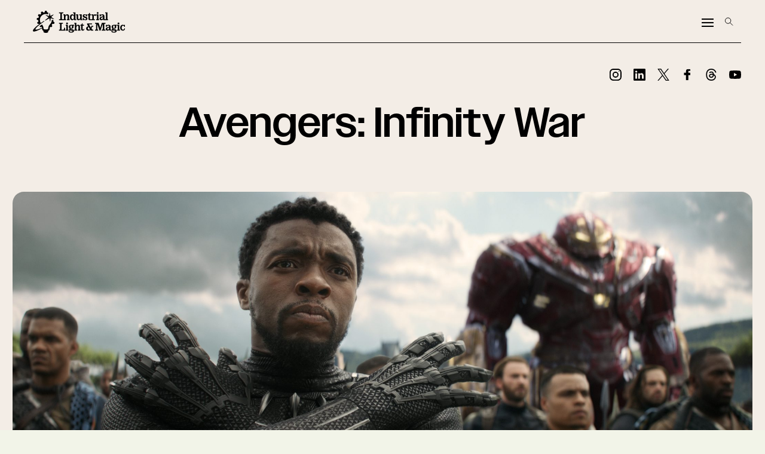

--- FILE ---
content_type: text/css
request_url: https://www.ilm.com/app/themes/ilm/style.css?ver=6.8.1
body_size: 52
content:
/*
Theme Name:		 ILM Theme
Theme URI:		 https://ilm.com/
Description:	 ILM Theme is a child theme of Divi
Author:			 John Hannon
Author URI:		 https://ilm.com/
Template:		 divi
Version:		 1.0.13
Text Domain:	 ilm-theme
*/


--- FILE ---
content_type: application/x-javascript
request_url: https://www.ilm.com/app/themes/ilm/js/one-trust.js
body_size: 992
content:
function OptanonWrapper() {
	window.dataLayer.push({event:'OneTrustGroupsUpdated'});
        OneTrust.OnConsentChanged(function() {  // Reload Page when Consent frame changed.
        location.reload();
        });
    };
function when_external_loaded (callback) {
  if (typeof OnetrustActiveGroups === 'undefined') {
    setTimeout (function () {
       when_external_loaded (callback);
    }, 10); // wait 100 ms
  }
  else { callback (); }
}
document.addEventListener('DOMContentLoaded', () => {
	when_external_loaded (function () {
	        if (OnetrustActiveGroups && !OnetrustActiveGroups.includes('C0004')) { // if OT checkbox ON
		           Removeframe();
			}
	        else{  // if OT checkbox OFF
				/* console.log("OT OFF "); */
        	}
	});
});
function Removeframe() {
	if(document.querySelectorAll('iframe:not(.ot-text-resize)')){
		const iframes = document.querySelectorAll('iframe:not(.ot-text-resize)');
		const body = document.querySelector('body');
        const videosUrl=[];
		const videoTitle=[];
        let child,url,title,url_ext,frame_src,frame_title,url_OT,episode,more;
		for(let i = 0 ; i< iframes.length; i++){
			url_ext = iframes[i].src;
			frame_src = iframes[i].src;
			frame_title = iframes[i].title;
			if (url_ext.includes("megaphone")) {
				title = 'Listen this Episode on Megaphone';
				episode = iframes[i].closest('.podcast-episode');
				more = episode.querySelector('.more');
				body.classList.add('onetrust-active');
				if(more) {
					url_OT = `<a href="${url_ext}" class="button light red" target="_blank">${title}</a>`;
					more.innerHTML += url_OT;
				} else {
					url_OT = `<p style="text-align:center; margin:30px 0;"><a href="${url_ext}" class="button light red" target="_blank">${title}</a></p>`;
					iframes[i].parentNode.setAttribute("id","divMegaphone"+i);
					iframes[i].parentNode.setAttribute("class","linkToMegaphone");
					document.getElementById('divMegaphone'+i).innerHTML = url_OT;
				}
				iframes[i].parentNode.removeChild(iframes[i]);

			} else {
				child = iframes[i].parentNode.parentNode.querySelector('.et_pb_video_play');
				child == null ? '' : child.remove(); //Remove et_pb_video_play icon - triangle
				url = 'https://www.youtube.com/watch?v='+(frame_src.replace("https://www.ilm.com/", "")).replace("?feature=oembed", "");
				title = 'Watch the "' + frame_title + '" on Youtube';
				url_OT = `<p style="text-align:center; margin:30px 0;"><a href="${url}" target="_blank">${title} </a></p>`;
				iframes[i].parentNode.parentNode.setAttribute("id","divVideo"+i);
				iframes[i].parentNode.parentNode.setAttribute("class","linkToVideo");
				iframes[i].parentNode.removeChild(iframes[i]);
				document.getElementById('divVideo'+i).innerHTML = url_OT;
			}
		}
	}
}


--- FILE ---
content_type: image/svg+xml
request_url: https://www.ilm.com/wp-content/uploads/2014/12/ilm_logo_nav_black.svg
body_size: 5698
content:
<?xml version="1.0" encoding="UTF-8"?>
<svg xmlns="http://www.w3.org/2000/svg" width="208" height="50" viewBox="0 0 208 50" fill="none">
  <path d="M38.5704 24.1351L39.2877 24.0882L40.005 16.8211L47.3679 19.0688L47.7022 18.3515L41.2951 14.1453L46.5724 9.13373L46.1033 8.49654L39.575 11.704L37.9019 5.01153L37.1846 5.05844L36.6588 11.9425L29.2959 9.69469L28.9617 10.3632L35.3688 14.6183L27.4801 21.215L28.1486 22.1708L37.0419 17.0556L38.5704 24.1351ZM29.2471 50C32.1164 50 34.458 49.14 34.458 48.0396V46.4622C34.458 45.3149 35.5095 44.9807 35.7968 44.7891C36.9911 44.0249 37.9 42.7818 37.9 39.9613C37.9 38.2393 38.4257 37.0451 39.0473 35.9935L41.0546 37.3324L43.8282 35.0377L42.3935 31.883C43.062 31.1188 43.6366 30.3057 44.1155 29.4457L47.6064 29.8288L48.9453 26.4825L46.029 24.2348C46.3164 22.6086 46.3633 21.8443 46.3633 21.5101L42.7297 20.4097C42.8255 23.7559 41.6782 27.1979 39.145 29.9246C36.4203 32.8408 34.6984 35.4697 34.6984 39.2948C34.6984 40.3952 34.3641 41.1106 33.551 41.5895C32.691 42.1641 31.3033 42.4026 29.249 42.4026C27.2417 42.4026 25.807 42.1641 24.947 41.5895C24.1339 41.1106 23.7996 40.3952 23.7996 39.2948C23.7996 37.6881 23.7664 35.1198 20.43 31.0973C18.6278 32.2329 16.4231 33.9158 14.9063 35.2312L17.4395 37.3832L19.4468 36.0443C19.9257 36.7617 20.3068 37.5748 20.4515 38.3879C16.6264 40.2037 13.2801 41.4956 10.6981 42.213C7.01766 43.2176 6.10878 42.5961 5.87032 42.3087C5.72764 42.1172 5.72764 41.8299 5.77455 41.5445C6.05405 40.0219 8.19041 37.5298 11.6735 34.5686C16.0283 30.8647 17.4473 29.9402 25.9008 23.7794L25.2324 22.8236C23.4635 23.9709 20.3576 25.9587 17.7287 27.7276C16.4856 25.6714 15.7683 23.234 15.7683 20.7478C15.7683 13.338 21.7923 7.26516 29.2021 7.26516C30.971 7.26516 32.693 7.59939 34.2703 8.26981L34.6045 4.20625C33.7445 3.91892 32.8826 3.68047 32.0225 3.53778L31.0179 0H27.4332L26.4286 3.58469C25.1854 3.77624 24.2766 4.06356 23.7508 4.25316L21.1688 1.52066L18.0141 3.24264L18.7783 6.8762C18.061 7.45084 17.3925 8.02353 16.7221 8.74086L13.2313 7.54662L11.2239 10.5098L13.6144 13.3791C13.2313 14.1922 12.9459 15.0522 12.6586 15.9611L9.02501 16.5826L8.64191 20.1673L12.0839 21.5062C12.1797 22.9409 12.3712 23.9436 12.467 24.2797L9.55079 26.5275L10.8897 29.8737L14.4275 29.4906C14.4744 29.6333 14.5701 29.778 14.6659 29.9206C6.10878 36.1362 0.610561 41.6813 0.0359154 44.6933C-0.0598589 45.268 0.0359152 45.7938 0.323238 46.1749C0.706335 46.7007 1.42366 46.9391 2.42636 46.9391C6.15569 46.9391 13.757 43.544 20.5941 39.5293V39.9593C20.5941 42.7798 21.503 44.0229 22.7461 44.7871C23.0335 44.9787 24.0361 45.3618 24.0361 46.4603V48.0376C24.0361 49.138 26.3797 50 29.2471 50Z" fill="black"></path>
  <path d="M58.7725 19.192H60.8091C61.5167 19.192 61.9662 18.7424 61.9662 18.0349V6.88792C61.9662 6.18036 61.5167 5.73081 60.8091 5.73081H58.7725V3.67264H68.6333V5.73081H66.6181C65.9106 5.73081 65.461 6.18036 65.461 6.88792V18.0349C65.461 18.7424 65.9106 19.192 66.6181 19.192H69.1258C69.7259 19.192 70.1129 18.8069 70.1129 18.2049V11.0903C70.1129 10.4902 69.7279 10.1032 69.1258 10.1032H68.6333V8.21703H72.9412L73.3262 10.7892C74.0338 9.09659 75.3629 8.00202 77.3996 8.00202C79.9288 8.00202 81.5159 9.63214 81.5159 12.0109V18.2069C81.5159 18.8714 82.0945 19.407 82.716 19.407H82.9955V21.2501H76.7565V19.407H77.0145C77.6146 19.407 78.1501 18.8714 78.1501 18.2069V12.4624C78.1501 11.3053 77.4641 10.3182 76.221 10.3182C74.5068 10.3182 73.4767 12.2689 73.4767 14.198V18.2069C73.4767 18.8714 74.0123 19.407 74.6123 19.407H74.8703V21.2501H58.7725V19.192ZM88.6755 8.04502C90.3252 8.04502 91.6328 8.83858 92.4693 10.2537V6.54587C92.4693 5.94581 92.0843 5.5588 91.4842 5.5588H90.7337V3.67264H95.8351V18.4219C95.8351 19.0219 96.2202 19.407 96.8222 19.407H97.6802V21.2501H93.2434L92.5573 19.0845C91.7207 20.5856 90.3916 21.4202 88.6775 21.4202C85.5267 21.4202 83.5115 18.8695 83.5115 14.7316C83.5096 10.5957 85.5247 8.04502 88.6755 8.04502ZM89.7271 19.149C91.4217 19.149 92.4713 17.5834 92.4713 14.7336C92.4713 12.0109 91.4217 10.3182 89.7271 10.3182C88.0129 10.3182 86.9184 12.0109 86.9184 14.7336C86.9184 17.5853 88.011 19.149 89.7271 19.149ZM97.2932 8.21703H102.139V16.6412C102.139 17.9919 102.868 19.0415 103.982 19.0415C105.653 19.0415 106.597 17.0263 106.597 14.6261V11.0883C106.597 10.4882 106.212 10.1012 105.61 10.1012H104.902V8.21507H109.961V18.3769C109.961 19.02 110.303 19.364 110.948 19.364H111.44V21.2501H107.133L106.789 18.9789C105.952 20.523 104.623 21.4651 102.866 21.4651C100.444 21.4651 98.7709 19.921 98.7709 17.3273V11.2603C98.7709 10.5957 98.1923 10.0602 97.5708 10.0602H97.2913V8.21703H97.2932ZM116.479 8.04502C118.366 8.04502 119.159 8.90308 119.888 8.90308C120.273 8.90308 120.531 8.64508 120.531 8.21703H122.267V12.7184H120.766C120.015 11.0043 118.665 9.76114 117.036 9.76114C115.772 9.76114 115.406 10.5977 115.406 11.0473C115.406 13.684 123.08 12.6989 123.08 17.6713C123.08 20.0285 121.129 21.4221 118.708 21.4221C116.692 21.4221 115.729 20.5641 114.957 20.5641C114.529 20.5641 114.314 20.8221 114.314 21.2501H112.492V16.3402H114.206C114.699 18.5274 116.649 19.6415 118.065 19.6415C119.243 19.6415 119.886 18.977 119.886 18.1619C119.886 15.4607 112.32 16.6608 112.32 11.7529C112.32 9.54614 113.907 8.04502 116.479 8.04502ZM123.488 8.21703H124.11C125.74 8.19553 126.768 6.71591 126.768 5.15225H128.568V8.21703H131.334V10.1032H128.568V17.7769C128.568 18.7424 129.19 19.364 130.156 19.364H132.878V19.407C133.435 19.321 133.928 18.8069 133.928 18.2069V11.2603C133.928 10.5957 133.349 10.0602 132.728 10.0602H132.448V8.21703H136.651L136.909 10.8322C137.595 8.92458 138.881 8.02352 140.382 8.02352C141.732 8.02352 142.569 8.77408 142.569 9.84519C142.569 10.8107 141.883 11.5594 140.96 11.5594C140.016 11.5594 139.803 10.7658 138.967 10.7658C137.874 10.7658 137.296 11.8369 137.296 14.2391V18.3769C137.296 18.977 137.681 19.364 138.283 19.364H139.612V21.2501H128.25C126.385 21.2501 125.207 20.0715 125.207 18.2069V10.1032H123.492V8.21703H123.488ZM142.933 19.407H143.212C143.834 19.407 144.412 18.8714 144.412 18.2069V11.2603C144.412 10.5957 143.941 10.0602 143.449 10.0602H143.234V8.21703H147.778V18.2069C147.778 18.8714 148.357 19.407 148.978 19.407H149.258V21.2501H142.935V19.407H142.933ZM146.062 3.13708C147.305 3.13708 148.077 3.88764 148.077 5.06625C148.077 6.24486 147.305 6.99542 146.062 6.99542C144.819 6.99542 144.047 6.24486 144.047 5.06625C144.047 3.88764 144.819 3.13708 146.062 3.13708ZM158.323 19.1705C157.551 20.7361 156.009 21.4632 154.228 21.4632C151.955 21.4632 150.284 20.0481 150.284 17.9254C150.284 15.1812 152.148 14.1101 154.635 13.424L157.979 12.5015V12.1379C157.979 10.8303 157.121 10.0152 155.77 10.0152C154.398 10.0152 153.198 10.8518 152.34 12.7595H150.688V8.21703H152.402C152.402 8.75258 152.661 9.05359 153.067 9.05359C153.732 9.05359 154.59 8.04698 156.732 8.04698C159.24 8.04698 161.341 9.16109 161.341 12.6559V18.3789C161.341 18.9789 161.726 19.3659 162.328 19.3659H163.786C164.279 19.2154 164.687 18.7659 164.687 18.2088V6.50286C164.687 5.90281 164.302 5.51776 163.702 5.51776H162.951V3.67459H168.053V18.2088C168.053 18.8734 168.631 19.4089 169.253 19.4089H169.532V21.2521H158.921L158.323 19.1705ZM155.323 19.063C156.91 19.063 157.981 17.4329 157.981 15.3766V14.284L155.559 15.1421C154.572 15.4861 153.694 16.2347 153.694 17.4778C153.693 18.5489 154.422 19.063 155.323 19.063Z" fill="black"></path>
  <path d="M58.7725 42.7739H60.1446C60.8521 42.7739 61.3017 42.3244 61.3017 41.6168V30.4679C61.3017 29.7603 60.8521 29.3108 60.1446 29.3108H58.7725V27.2526H67.7537V29.3108H65.9536C65.246 29.3108 64.7965 29.7603 64.7965 30.4679V42.772H68.1622C69.5344 42.772 70.3924 41.9139 70.3924 40.5418V38.6126H72.7496V44.8301H58.7725V42.7739ZM73.8422 42.987H74.1217C74.7433 42.987 75.3218 42.4514 75.3218 41.7869V34.6702C75.3218 34.0702 74.9368 33.6832 74.3367 33.6832H74.0572V31.797H78.6876V41.7869C78.6876 42.4514 79.2662 42.987 79.8877 42.987H80.1672V44.8301H73.8442V42.987H73.8422ZM76.993 26.7171C78.2361 26.7171 79.0082 27.4676 79.0082 28.6462C79.0082 29.8248 78.2361 30.5754 76.993 30.5754C75.7499 30.5754 74.9778 29.8248 74.9778 28.6462C74.9778 27.4676 75.7499 26.7171 76.993 26.7171ZM82.3525 43.8235C81.8599 43.3955 81.5804 42.8795 81.5804 42.2149C81.5804 41.0578 82.1805 40.3932 83.2105 40.0492C81.8384 39.2987 81.0878 37.9911 81.0878 36.2769C81.0878 33.5327 83.0385 31.797 86.4043 31.797H92.9639V33.6832H90.8842C91.4197 34.3907 91.7207 35.2703 91.7207 36.2769C91.7207 39.0211 89.7701 40.7568 86.4043 40.7568H86.3183C85.2042 40.7568 84.1956 40.6063 84.1956 41.2493C84.1956 41.9139 85.2667 41.7849 87.7119 41.8709C90.9702 41.9784 92.6843 43.2 92.6843 45.4927C92.6843 48.0219 90.4327 49.5016 86.2323 49.5016C82.4385 49.5016 80.5953 48.3015 80.5953 46.3723C80.5953 45.2386 81.1308 44.3376 82.3525 43.8235ZM86.3398 47.5529C88.613 47.5314 89.4261 46.7808 89.4261 45.9872C89.4261 45.0432 88.269 44.8301 86.3183 44.8086C85.3117 44.8086 84.4321 44.6796 83.7246 44.4881C83.189 44.7461 82.845 45.2386 82.845 45.8817C82.845 47.0818 84.1096 47.5744 86.3398 47.5529ZM86.4043 39.3006C87.5399 39.3006 88.2475 38.0575 88.2475 36.2789C88.2475 34.5002 87.5399 33.2571 86.4043 33.2571C85.2687 33.2571 84.5611 34.5002 84.5611 36.2789C84.5611 38.0575 85.2667 39.3006 86.4043 39.3006ZM93.1769 27.2526H98.0653V34.0487C98.7943 32.5476 100.08 31.584 101.988 31.584C104.517 31.584 106.104 33.2141 106.104 35.5928V41.7888C106.104 42.4534 106.683 42.9889 107.305 42.9889H107.584V44.8321H101.261V42.9889H101.541C102.162 42.9889 102.741 42.4534 102.741 41.7888V36.0443C102.741 34.8872 102.055 33.9001 100.811 33.9001C99.0973 33.9001 98.0672 35.8508 98.0672 37.78V41.7888C98.0672 42.4534 98.6458 42.9889 99.2674 42.9889H99.5469V44.8321H93.2238V42.9889H93.5033C94.1249 42.9889 94.7034 42.4534 94.7034 41.7888V30.1278C94.7034 29.5278 94.3184 29.1407 93.7164 29.1407H93.1808V27.2526H93.1769ZM107.09 31.797H107.819C109.449 31.7755 110.477 30.2959 110.477 28.7322H112.277V31.797H115.086V33.6402H112.277V41.1008C112.277 42.1719 112.77 42.772 113.649 42.772C114.464 42.772 114.871 42.0429 114.871 40.8213H116.157C116.157 43.716 114.742 45.0432 112.363 45.0432C110.133 45.0432 108.911 43.8001 108.911 41.5054V33.6382H107.09V31.797Z" fill="black"></path>
  <path d="M129.853 43.544C128.653 44.4881 127.173 45.0451 125.416 45.0451C122.029 45.0451 120.014 43.0945 120.014 40.2857C120.014 37.606 121.835 35.7843 124.881 35.2703L122.201 30.8334V28.7322H133.262V30.7904H126.339L130.991 38.5501C131.548 37.1135 131.849 35.4853 131.827 33.9842H136.157V36.1284H133.606C133.391 37.737 132.92 39.2791 132.234 40.6082L132.726 41.4233C133.434 42.6019 134.397 42.7739 135.47 42.7739H136.157V44.8321H130.625L129.853 43.544ZM126.573 42.6664C127.41 42.6664 128.16 42.3459 128.825 41.8299L125.76 36.7499C124.474 37.3715 123.723 38.4856 123.723 39.7717C123.723 41.4018 124.945 42.6664 126.573 42.6664Z" fill="black"></path>
  <path d="M140.015 42.7739H141.387C142.094 42.7739 142.544 42.3244 142.544 41.6168V30.4679C142.544 29.7603 142.094 29.3108 141.387 29.3108H140.015V27.2526H148.161L151.869 38.7846L155.577 27.2526H163.616V29.3108H162.244C161.536 29.3108 161.087 29.7603 161.087 30.4679V41.6148C161.087 42.3224 161.536 42.772 162.244 42.772H163.616V44.8301H155.364V42.772H156.435C157.143 42.772 157.592 42.3224 157.592 41.6148V29.6743L152.405 44.8301H150.304L145.116 29.6743V41.6148C145.116 42.3224 145.566 42.772 146.273 42.772H147.344V44.8301H140.013V42.7739H140.015ZM168.61 37.0079L171.954 36.0854V35.7218C171.954 34.4142 171.096 33.5991 169.746 33.5991C168.374 33.5991 167.173 34.4357 166.315 36.3434H164.666V31.797H166.38C166.38 32.3326 166.638 32.6336 167.044 32.6336C167.709 32.6336 168.567 31.627 170.709 31.627C173.217 31.627 175.318 32.7411 175.318 36.2359V41.9589C175.318 42.5589 175.703 42.9459 176.305 42.9459H177.12V44.8321H172.896L172.296 42.7524C171.524 44.318 169.982 45.0451 168.202 45.0451C165.928 45.0451 164.257 43.63 164.257 41.5073C164.259 38.7651 166.124 37.692 168.61 37.0079ZM169.296 42.6449C170.883 42.6449 171.954 41.0148 171.954 38.9586V37.866L169.533 38.724C168.546 39.068 167.668 39.8166 167.668 41.0597C167.666 42.1309 168.395 42.6449 169.296 42.6449ZM178.75 43.8235C178.258 43.3955 177.978 42.8795 177.978 42.2149C177.978 41.0578 178.578 40.3932 179.608 40.0492C178.236 39.2987 177.486 37.9911 177.486 36.2769C177.486 33.5327 179.436 31.797 182.802 31.797H189.362V33.6832H187.282C187.818 34.3907 188.119 35.2703 188.119 36.2769C188.119 39.0211 186.168 40.7568 182.802 40.7568H182.716C181.602 40.7568 180.594 40.6063 180.594 41.2493C180.594 41.9139 181.665 41.7849 184.11 41.8709C187.368 41.9784 189.082 43.2 189.082 45.4927C189.082 48.0219 186.831 49.5016 182.63 49.5016C178.836 49.5016 176.993 48.3015 176.993 46.3723C176.991 45.2386 177.527 44.3376 178.75 43.8235ZM182.738 47.5529C185.009 47.5314 185.824 46.7808 185.824 45.9872C185.824 45.0432 184.667 44.8301 182.716 44.8086C181.71 44.8086 180.83 44.6796 180.123 44.4881C179.587 44.7461 179.243 45.2386 179.243 45.8817C179.243 47.0818 180.508 47.5744 182.738 47.5529ZM182.8 39.3006C183.936 39.3006 184.643 38.0575 184.643 36.2789C184.643 34.5002 183.936 33.2571 182.8 33.2571C181.665 33.2571 180.957 34.5002 180.957 36.2789C180.957 38.0575 181.665 39.3006 182.8 39.3006ZM189.897 42.987H190.177C190.798 42.987 191.377 42.4514 191.377 41.7869V34.6702C191.377 34.0702 190.992 33.6832 190.39 33.6832H190.11V31.797H194.741V41.7869C194.741 42.4514 195.319 42.987 195.941 42.987H196.22V44.8301H189.897V42.987ZM193.048 26.7171C194.291 26.7171 195.063 27.4676 195.063 28.6462C195.063 29.8248 194.291 30.5754 193.048 30.5754C191.805 30.5754 191.033 29.8248 191.033 28.6462C191.033 27.4676 191.805 26.7171 193.048 26.7171ZM202.5 31.627C204.193 31.627 204.879 32.4205 205.565 32.4205C205.888 32.4205 206.101 32.227 206.101 31.7775H207.815V36.3434H206.185C205.692 34.4787 204.557 33.7711 203.312 33.7711C201.404 33.7711 200.204 35.5283 200.204 38.3155C200.204 41.1027 201.404 42.8599 203.376 42.8599C205.155 42.8599 206.376 41.0597 206.376 39.5371H207.964C207.964 42.5159 206.077 45.0041 202.841 45.0041C199.238 45.0041 196.838 42.4319 196.838 38.3155C196.838 34.1992 199.414 31.627 202.5 31.627Z" fill="black"></path>
</svg>
